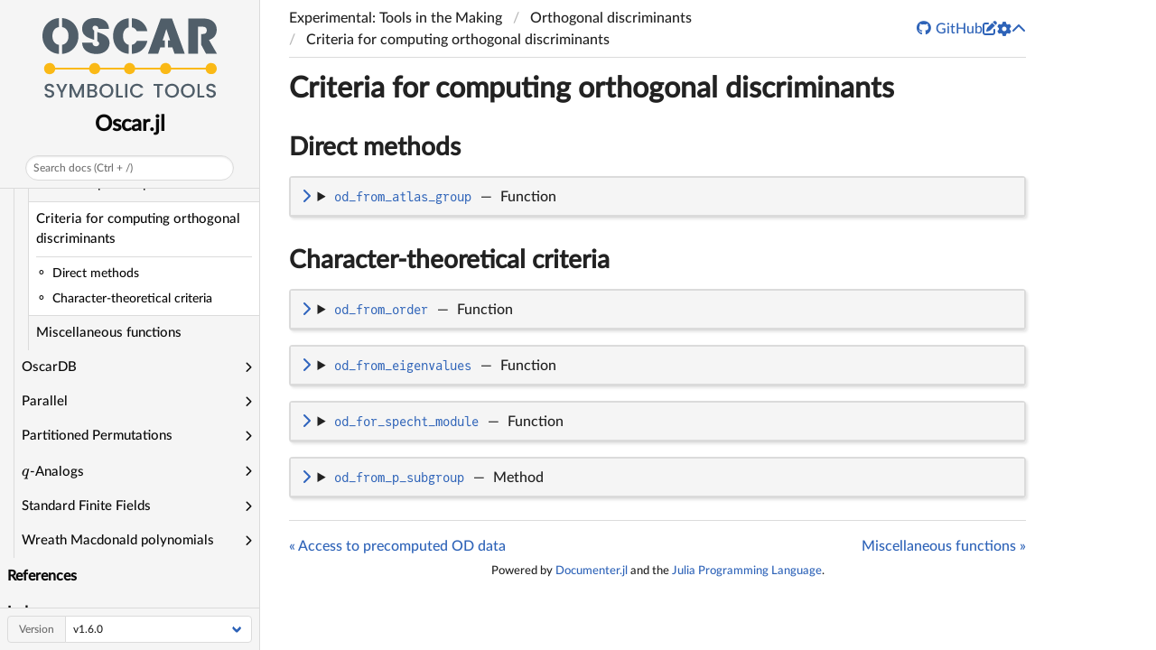

--- FILE ---
content_type: text/html; charset=utf-8
request_url: https://docs.oscar-system.org/stable/Experimental/OrthogonalDiscriminants/compute/
body_size: 9440
content:
<!DOCTYPE html>
<html lang="en"><head><meta charset="UTF-8"/><meta name="viewport" content="width=device-width, initial-scale=1.0"/><title>Criteria for computing orthogonal discriminants · Oscar.jl</title><meta name="title" content="Criteria for computing orthogonal discriminants · Oscar.jl"/><meta property="og:title" content="Criteria for computing orthogonal discriminants · Oscar.jl"/><meta property="twitter:title" content="Criteria for computing orthogonal discriminants · Oscar.jl"/><meta name="description" content="Documentation for Oscar.jl."/><meta property="og:description" content="Documentation for Oscar.jl."/><meta property="twitter:description" content="Documentation for Oscar.jl."/><meta property="og:url" content="https://docs.oscar-system.org/stable/Experimental/OrthogonalDiscriminants/compute/"/><meta property="twitter:url" content="https://docs.oscar-system.org/stable/Experimental/OrthogonalDiscriminants/compute/"/><link rel="canonical" href="https://docs.oscar-system.org/stable/Experimental/OrthogonalDiscriminants/compute/"/><script data-outdated-warner src="../../../assets/warner.js"></script><link href="https://cdnjs.cloudflare.com/ajax/libs/lato-font/3.0.0/css/lato-font.min.css" rel="stylesheet" type="text/css"/><link href="https://cdnjs.cloudflare.com/ajax/libs/juliamono/0.050/juliamono.min.css" rel="stylesheet" type="text/css"/><link href="https://cdnjs.cloudflare.com/ajax/libs/font-awesome/6.4.2/css/fontawesome.min.css" rel="stylesheet" type="text/css"/><link href="https://cdnjs.cloudflare.com/ajax/libs/font-awesome/6.4.2/css/solid.min.css" rel="stylesheet" type="text/css"/><link href="https://cdnjs.cloudflare.com/ajax/libs/font-awesome/6.4.2/css/brands.min.css" rel="stylesheet" type="text/css"/><link href="https://cdnjs.cloudflare.com/ajax/libs/KaTeX/0.16.8/katex.min.css" rel="stylesheet" type="text/css"/><script>documenterBaseURL="../../.."</script><script src="https://cdnjs.cloudflare.com/ajax/libs/require.js/2.3.6/require.min.js" data-main="../../../assets/documenter.js"></script><script src="../../../search_index.js"></script><script src="../../../siteinfo.js"></script><script src="../../../../versions.js"></script><link class="docs-theme-link" rel="stylesheet" type="text/css" href="../../../assets/themes/catppuccin-mocha.css" data-theme-name="catppuccin-mocha"/><link class="docs-theme-link" rel="stylesheet" type="text/css" href="../../../assets/themes/catppuccin-macchiato.css" data-theme-name="catppuccin-macchiato"/><link class="docs-theme-link" rel="stylesheet" type="text/css" href="../../../assets/themes/catppuccin-frappe.css" data-theme-name="catppuccin-frappe"/><link class="docs-theme-link" rel="stylesheet" type="text/css" href="../../../assets/themes/catppuccin-latte.css" data-theme-name="catppuccin-latte"/><link class="docs-theme-link" rel="stylesheet" type="text/css" href="../../../assets/themes/documenter-dark.css" data-theme-name="documenter-dark" data-theme-primary-dark/><link class="docs-theme-link" rel="stylesheet" type="text/css" href="../../../assets/themes/documenter-light.css" data-theme-name="documenter-light" data-theme-primary/><script src="../../../assets/themeswap.js"></script></head><body><div id="documenter"><nav class="docs-sidebar"><a class="docs-logo" href="../../../"><img class="docs-light-only" src="../../../assets/logo.svg" alt="Oscar.jl logo"/><img class="docs-dark-only" src="../../../assets/logo-dark.svg" alt="Oscar.jl logo"/></a><div class="docs-package-name"><span class="docs-autofit"><a href="../../../">Oscar.jl</a></span></div><button class="docs-search-query input is-rounded is-small is-clickable my-2 mx-auto py-1 px-2" id="documenter-search-query">Search docs (Ctrl + /)</button><ul class="docs-menu"><li><a class="tocitem" href="../../../">Welcome to OSCAR</a></li><li><input class="collapse-toggle" id="menuitem-2" type="checkbox"/><label class="tocitem" for="menuitem-2"><span class="docs-label">General</span><i class="docs-chevron"></i></label><ul class="collapsed"><li><a class="tocitem" href="../../../General/architecture/">Architecture</a></li><li><a class="tocitem" href="../../../General/other/">Notes for users of other computer algebra systems</a></li><li><a class="tocitem" href="../../../General/printing/">Printing Options</a></li><li><a class="tocitem" href="../../../General/faq/">Frequently Asked Questions</a></li><li><a class="tocitem" href="../../../General/serialization/">Saving and loading files</a></li><li><a class="tocitem" href="../../../General/complex/">Complex Algorithms</a></li></ul></li><li><input class="collapse-toggle" id="menuitem-3" type="checkbox"/><label class="tocitem" for="menuitem-3"><span class="docs-label">Combinatorics</span><i class="docs-chevron"></i></label><ul class="collapsed"><li><a class="tocitem" href="../../../Combinatorics/graphs/">Graphs</a></li><li><a class="tocitem" href="../../../Combinatorics/posets/">Partially Ordered Sets</a></li><li><a class="tocitem" href="../../../Combinatorics/matroids/">Matroids</a></li><li><a class="tocitem" href="../../../Combinatorics/simplicialcomplexes/">Simplicial Complexes</a></li><li><a class="tocitem" href="../../../Combinatorics/phylogenetic_trees/">Phylogenetic Trees</a></li><li><input class="collapse-toggle" id="menuitem-3-6" type="checkbox"/><label class="tocitem" for="menuitem-3-6"><span class="docs-label">Enumerative combinatorics</span><i class="docs-chevron"></i></label><ul class="collapsed"><li><a class="tocitem" href="../../../Combinatorics/EnumerativeCombinatorics/combinations/">Combinations</a></li><li><a class="tocitem" href="../../../Combinatorics/EnumerativeCombinatorics/compositions/">Compositions</a></li><li><a class="tocitem" href="../../../Combinatorics/EnumerativeCombinatorics/partitions/">Partitions</a></li><li><a class="tocitem" href="../../../Combinatorics/EnumerativeCombinatorics/multipartitions/">Multipartitions</a></li><li><a class="tocitem" href="../../../Combinatorics/EnumerativeCombinatorics/tableaux/">Tableaux</a></li><li><a class="tocitem" href="../../../Combinatorics/EnumerativeCombinatorics/schur_polynomials/">Schur polynomials</a></li><li><a class="tocitem" href="../../../Hecke/manual/misc/mset/">Multi-sets and subset iterators</a></li></ul></li></ul></li><li><input class="collapse-toggle" id="menuitem-4" type="checkbox"/><label class="tocitem" for="menuitem-4"><span class="docs-label">Groups</span><i class="docs-chevron"></i></label><ul class="collapsed"><li><a class="tocitem" href="../../../Groups/intro/">Introduction</a></li><li><a class="tocitem" href="../../../Groups/basics/">Basics</a></li><li><input class="collapse-toggle" id="menuitem-4-3" type="checkbox"/><label class="tocitem" for="menuitem-4-3"><span class="docs-label">Kinds of groups</span><i class="docs-chevron"></i></label><ul class="collapsed"><li><a class="tocitem" href="../../../Groups/permgroup/">Permutation groups</a></li><li><a class="tocitem" href="../../../Groups/fpgroup/">Finitely presented groups</a></li><li><a class="tocitem" href="../../../Groups/pcgroup/">Polycyclic groups</a></li><li><a class="tocitem" href="../../../Groups/matgroup/">Matrix groups</a></li><li><input class="collapse-toggle" id="menuitem-4-3-5" type="checkbox"/><label class="tocitem" for="menuitem-4-3-5"><span class="docs-label">Abelian Groups</span><i class="docs-chevron"></i></label><ul class="collapsed"><li><a class="tocitem" href="../../../Hecke/manual/abelian/introduction/">Introduction</a></li><li><a class="tocitem" href="../../../Hecke/manual/abelian/elements/">Elements</a></li><li><a class="tocitem" href="../../../Hecke/manual/abelian/maps/">Morphisms</a></li><li><a class="tocitem" href="../../../Hecke/manual/abelian/structural/">Structural Computations</a></li></ul></li><li><a class="tocitem" href="../../../Groups/autgroup/">Groups of automorphisms</a></li></ul></li><li><a class="tocitem" href="../../../Groups/subgroups/">Subgroups</a></li><li><a class="tocitem" href="../../../Groups/quotients/">Quotient groups</a></li><li><a class="tocitem" href="../../../Groups/products/">Products of groups</a></li><li><a class="tocitem" href="../../../Groups/action/">Group actions</a></li><li><a class="tocitem" href="../../../Groups/grouphom/">Group homomorphisms</a></li><li><a class="tocitem" href="../../../Groups/grouplib/">Group libraries</a></li><li><a class="tocitem" href="../../../Groups/group_characters/">Characters and character tables</a></li><li><a class="tocitem" href="../../../Groups/recog/">Group recognition</a></li><li><a class="tocitem" href="../../../Groups/tom/">Tables of Marks</a></li></ul></li><li><input class="collapse-toggle" id="menuitem-5" type="checkbox"/><label class="tocitem" for="menuitem-5"><span class="docs-label">Rings</span><i class="docs-chevron"></i></label><ul class="collapsed"><li><a class="tocitem" href="../../../Rings/intro/">Introduction</a></li><li><a class="tocitem" href="../../../AbstractAlgebra/ring/">Ring functionality</a></li><li><a class="tocitem" href="../../../Rings/integer/">Integers</a></li><li><input class="collapse-toggle" id="menuitem-5-4" type="checkbox"/><label class="tocitem" for="menuitem-5-4"><span class="docs-label">Univariate Polynomials</span><i class="docs-chevron"></i></label><ul class="collapsed"><li><a class="tocitem" href="../../../AbstractAlgebra/polynomial/">Univariate polynomial functionality</a></li></ul></li><li><input class="collapse-toggle" id="menuitem-5-5" type="checkbox"/><label class="tocitem" for="menuitem-5-5"><span class="docs-label">Multivariate Polynomials</span><i class="docs-chevron"></i></label><ul class="collapsed"><li><a class="tocitem" href="../../../AbstractAlgebra/mpolynomial/">Sparse distributed multivariate polynomials</a></li></ul></li><li><input class="collapse-toggle" id="menuitem-5-6" type="checkbox"/><label class="tocitem" for="menuitem-5-6"><span class="docs-label">Series Rings</span><i class="docs-chevron"></i></label><ul class="collapsed"><li><a class="tocitem" href="../../../AbstractAlgebra/series/">Power series</a></li><li><a class="tocitem" href="../../../AbstractAlgebra/puiseux/">Generic Puiseux series</a></li><li><a class="tocitem" href="../../../Nemo/series/">Power series and Laurent series</a></li><li><a class="tocitem" href="../../../Nemo/puiseux/">Puiseux series</a></li></ul></li></ul></li><li><input class="collapse-toggle" id="menuitem-6" type="checkbox"/><label class="tocitem" for="menuitem-6"><span class="docs-label">Fields</span><i class="docs-chevron"></i></label><ul class="collapsed"><li><a class="tocitem" href="../../../Fields/intro/">Introduction</a></li><li><a class="tocitem" href="../../../Fields/interface/">Field interface</a></li><li><a class="tocitem" href="../../../Rings/rational/">Rationals</a></li><li><input class="collapse-toggle" id="menuitem-6-4" type="checkbox"/><label class="tocitem" for="menuitem-6-4"><span class="docs-label">Local Fields</span><i class="docs-chevron"></i></label><ul class="collapsed"><li><a class="tocitem" href="../../../Nemo/padic/">Padics</a></li><li><a class="tocitem" href="../../../Nemo/qadic/">Qadics</a></li></ul></li><li><a class="tocitem" href="../../../Nemo/finitefield/">Finite fields</a></li><li><a class="tocitem" href="../../../Nemo/algebraic/">Algebraic closure of the rational numbers</a></li><li><a class="tocitem" href="../../../Nemo/real/">Arbitrary precision real balls</a></li><li><a class="tocitem" href="../../../Nemo/complex/">Arbitrary precision complex balls</a></li><li><a class="tocitem" href="../../../Fields/algebraic_closure_fp/">Algebraic closure of finite prime fields</a></li><li><a class="tocitem" href="../../../NumberTheory/abelian_closure/">Abelian closure of the rationals</a></li><li><a class="tocitem" href="../../../AbstractAlgebra/fraction/">Generic fraction fields</a></li></ul></li><li><input class="collapse-toggle" id="menuitem-7" type="checkbox"/><label class="tocitem" for="menuitem-7"><span class="docs-label">Linear Algebra</span><i class="docs-chevron"></i></label><ul class="collapsed"><li><a class="tocitem" href="../../../LinearAlgebra/intro/">Introduction</a></li><li><a class="tocitem" href="../../../AbstractAlgebra/matrix/">Matrix functionality</a></li><li><a class="tocitem" href="../../../AbstractAlgebra/matrix_spaces/">Matrix Spaces</a></li><li><a class="tocitem" href="../../../AbstractAlgebra/linear_solving/">Linear solving</a></li><li><a class="tocitem" href="../../../LinearAlgebra/eigen/">Eigenvalues and -spaces</a></li><li><a class="tocitem" href="../../../AbstractAlgebra/matrix_algebras/">Generic matrix algebras</a></li><li><a class="tocitem" href="../../../Hecke/manual/misc/sparse/">Sparse linear algebra</a></li><li><input class="collapse-toggle" id="menuitem-7-8" type="checkbox"/><label class="tocitem" for="menuitem-7-8"><span class="docs-label">Modules</span><i class="docs-chevron"></i></label><ul class="collapsed"><li><a class="tocitem" href="../../../AbstractAlgebra/module/">Finitely presented modules</a></li><li><a class="tocitem" href="../../../AbstractAlgebra/free_module/">Free Modules and Vector Spaces</a></li><li><a class="tocitem" href="../../../AbstractAlgebra/submodule/">Submodules</a></li><li><a class="tocitem" href="../../../AbstractAlgebra/quotient_module/">Quotient modules</a></li><li><a class="tocitem" href="../../../AbstractAlgebra/direct_sum/">Direct Sums</a></li><li><a class="tocitem" href="../../../AbstractAlgebra/module_homomorphism/">Module Homomorphisms</a></li></ul></li><li><a class="tocitem" href="../../../AbstractAlgebra/matrix_implementation/">Matrix implementation</a></li></ul></li><li><input class="collapse-toggle" id="menuitem-8" type="checkbox"/><label class="tocitem" for="menuitem-8"><span class="docs-label">Number Theory</span><i class="docs-chevron"></i></label><ul class="collapsed"><li><a class="tocitem" href="../../../NumberTheory/intro/">Introduction</a></li><li><input class="collapse-toggle" id="menuitem-8-2" type="checkbox"/><label class="tocitem" for="menuitem-8-2"><span class="docs-label">Number Fields</span><i class="docs-chevron"></i></label><ul class="collapsed"><li><a class="tocitem" href="../../../Hecke/manual/number_fields/intro/">Introduction</a></li><li><a class="tocitem" href="../../../Hecke/manual/number_fields/fields/">Number field operations</a></li><li><a class="tocitem" href="../../../Hecke/manual/number_fields/elements/">Element operations</a></li><li><a class="tocitem" href="../../../Hecke/manual/number_fields/internal/">Internals</a></li></ul></li><li><input class="collapse-toggle" id="menuitem-8-3" type="checkbox"/><label class="tocitem" for="menuitem-8-3"><span class="docs-label">Orders</span><i class="docs-chevron"></i></label><ul class="collapsed"><li><a class="tocitem" href="../../../Hecke/manual/orders/introduction/">Introduction</a></li><li><a class="tocitem" href="../../../Hecke/manual/orders/orders/">Orders</a></li><li><a class="tocitem" href="../../../Hecke/manual/orders/elements/">Elements</a></li><li><a class="tocitem" href="../../../Hecke/manual/orders/ideals/">Ideals</a></li><li><a class="tocitem" href="../../../Hecke/manual/orders/frac_ideals/">Fractional ideals</a></li></ul></li><li><input class="collapse-toggle" id="menuitem-8-4" type="checkbox"/><label class="tocitem" for="menuitem-8-4"><span class="docs-label">Elliptic Curves</span><i class="docs-chevron"></i></label><ul class="collapsed"><li><a class="tocitem" href="../../../Hecke/manual/elliptic_curves/intro/">Introduction</a></li><li><a class="tocitem" href="../../../Hecke/manual/elliptic_curves/basics/">Basics</a></li><li><a class="tocitem" href="../../../Hecke/manual/elliptic_curves/finite_fields/">Elliptic curves over finite fields</a></li></ul></li><li><input class="collapse-toggle" id="menuitem-8-5" type="checkbox"/><label class="tocitem" for="menuitem-8-5"><span class="docs-label">Quadratic and Hermitian forms</span><i class="docs-chevron"></i></label><ul class="collapsed"><li><a class="tocitem" href="../../../Hecke/manual/quad_forms/introduction/">Introduction</a></li><li><a class="tocitem" href="../../../Hecke/manual/quad_forms/basics/">Spaces</a></li><li><a class="tocitem" href="../../../Hecke/manual/quad_forms/lattices/">Lattices</a></li><li><a class="tocitem" href="../../../Hecke/manual/quad_forms/genusherm/">Genera for hermitian lattices</a></li><li><a class="tocitem" href="../../../Hecke/manual/quad_forms/integer_lattices/">Integer Lattices</a></li><li><a class="tocitem" href="../../../Hecke/manual/quad_forms/Zgenera/">Genera of Integer Lattices</a></li><li><a class="tocitem" href="../../../Hecke/manual/quad_forms/discriminant_group/">Discriminant Groups</a></li><li><a class="tocitem" href="../../../NumberTheory/vinberg/">Vinberg&#39;s algorithm</a></li></ul></li><li><input class="collapse-toggle" id="menuitem-8-6" type="checkbox"/><label class="tocitem" for="menuitem-8-6"><span class="docs-label">Quadratic forms and isometries</span><i class="docs-chevron"></i></label><ul class="collapsed"><li><a class="tocitem" href="../../../NumberTheory/QuadFormAndIsom/introduction/">Introduction</a></li><li><a class="tocitem" href="../../../NumberTheory/QuadFormAndIsom/spacewithisom/">Quadratic spaces with isometry</a></li><li><a class="tocitem" href="../../../NumberTheory/QuadFormAndIsom/latwithisom/">Lattices with isometry</a></li><li><a class="tocitem" href="../../../NumberTheory/QuadFormAndIsom/enumeration/">Enumeration of isometries</a></li><li><a class="tocitem" href="../../../NumberTheory/QuadFormAndIsom/primembed/">Nikulin&#39;s theory on primitive embeddings</a></li><li><a class="tocitem" href="../../../NumberTheory/QuadFormAndIsom/fingrpact/">Collections of isometries</a></li></ul></li><li><a class="tocitem" href="../../../NumberTheory/abelian_closure/">Abelian closure of the rationals</a></li><li><a class="tocitem" href="../../../NumberTheory/galois/">Galois Theory</a></li></ul></li><li><input class="collapse-toggle" id="menuitem-9" type="checkbox"/><label class="tocitem" for="menuitem-9"><span class="docs-label">Polyhedral Geometry</span><i class="docs-chevron"></i></label><ul class="collapsed"><li><a class="tocitem" href="../../../PolyhedralGeometry/intro/">Introduction</a></li><li><input class="collapse-toggle" id="menuitem-9-2" type="checkbox"/><label class="tocitem" for="menuitem-9-2"><span class="docs-label">Polyhedra</span><i class="docs-chevron"></i></label><ul class="collapsed"><li><a class="tocitem" href="../../../PolyhedralGeometry/Polyhedra/intro/">Introduction</a></li><li><a class="tocitem" href="../../../PolyhedralGeometry/Polyhedra/constructions/">Constructions</a></li><li><a class="tocitem" href="../../../PolyhedralGeometry/Polyhedra/polymake/"><code>Polyhedron</code> and <code>polymake</code>&#39;s <code>Polytope</code></a></li><li><a class="tocitem" href="../../../PolyhedralGeometry/Polyhedra/auxiliary/">Auxiliary functions</a></li></ul></li><li><a class="tocitem" href="../../../PolyhedralGeometry/cones/">Cones</a></li><li><a class="tocitem" href="../../../PolyhedralGeometry/fans/">Polyhedral Fans</a></li><li><a class="tocitem" href="../../../PolyhedralGeometry/polyhedral_complexes/">Polyhedral Complexes</a></li><li><a class="tocitem" href="../../../PolyhedralGeometry/subdivisions_of_points/">Subdivisions of Points</a></li><li><input class="collapse-toggle" id="menuitem-9-7" type="checkbox"/><label class="tocitem" for="menuitem-9-7"><span class="docs-label">Optimization</span><i class="docs-chevron"></i></label><ul class="collapsed"><li><a class="tocitem" href="../../../PolyhedralGeometry/Optimization/linear_programs/">Linear Programs</a></li><li><a class="tocitem" href="../../../PolyhedralGeometry/Optimization/mixed_integer_linear_programs/">Mixed Integer Linear Programs</a></li></ul></li></ul></li><li><input class="collapse-toggle" id="menuitem-10" type="checkbox"/><label class="tocitem" for="menuitem-10"><span class="docs-label">Commutative Algebra</span><i class="docs-chevron"></i></label><ul class="collapsed"><li><a class="tocitem" href="../../../CommutativeAlgebra/intro/">Introduction</a></li><li><a class="tocitem" href="../../../CommutativeAlgebra/rings/">Creating Multivariate Rings</a></li><li><a class="tocitem" href="../../../CommutativeAlgebra/ideals/">Ideals in Multivariate Rings</a></li><li><a class="tocitem" href="../../../CommutativeAlgebra/affine_algebras/">Affine Algebras and Their Ideals</a></li><li><a class="tocitem" href="../../../CommutativeAlgebra/localizations/">Localized Rings and Their Ideals</a></li><li><input class="collapse-toggle" id="menuitem-10-6" type="checkbox"/><label class="tocitem" for="menuitem-10-6"><span class="docs-label">Modules</span><i class="docs-chevron"></i></label><ul class="collapsed"><li><a class="tocitem" href="../../../CommutativeAlgebra/ModulesOverMultivariateRings/intro/">Introduction</a></li><li><a class="tocitem" href="../../../CommutativeAlgebra/ModulesOverMultivariateRings/free_modules/">Free Modules</a></li><li><a class="tocitem" href="../../../CommutativeAlgebra/ModulesOverMultivariateRings/subquotients/">Subquotients</a></li><li><a class="tocitem" href="../../../CommutativeAlgebra/ModulesOverMultivariateRings/ideals_quorings_as_modules/">Ideals and Quotient Rings as Modules</a></li><li><a class="tocitem" href="../../../CommutativeAlgebra/ModulesOverMultivariateRings/module_data/">Data Associated to Modules</a></li><li><a class="tocitem" href="../../../CommutativeAlgebra/ModulesOverMultivariateRings/module_operations/">Operations on Modules</a></li><li><a class="tocitem" href="../../../CommutativeAlgebra/ModulesOverMultivariateRings/hom_operations/">Operations on Module Maps</a></li><li><a class="tocitem" href="../../../CommutativeAlgebra/ModulesOverMultivariateRings/complexes/">Chain and Cochain Complexes</a></li></ul></li><li><a class="tocitem" href="../../../CommutativeAlgebra/homological_algebra/">Homological Algebra</a></li><li><input class="collapse-toggle" id="menuitem-10-8" type="checkbox"/><label class="tocitem" for="menuitem-10-8"><span class="docs-label">Gröbner/Standard Bases</span><i class="docs-chevron"></i></label><ul class="collapsed"><li><a class="tocitem" href="../../../CommutativeAlgebra/GroebnerBases/orderings/">Monomial Orderings</a></li><li><a class="tocitem" href="../../../CommutativeAlgebra/GroebnerBases/groebner_bases/">Gröbner/Standard Bases Over Fields</a></li><li><a class="tocitem" href="../../../CommutativeAlgebra/GroebnerBases/groebner_bases_integers/">Gröbner/Standard Bases Over <span>$\mathbb Z$</span></a></li></ul></li><li><input class="collapse-toggle" id="menuitem-10-9" type="checkbox"/><label class="tocitem" for="menuitem-10-9"><span class="docs-label">Miscellaneous</span><i class="docs-chevron"></i></label><ul class="collapsed"><li><a class="tocitem" href="../../../CommutativeAlgebra/Miscellaneous/binomial_ideals/">Binomial Primary Decomposition</a></li></ul></li><li><input class="collapse-toggle" id="menuitem-10-10" type="checkbox"/><label class="tocitem" for="menuitem-10-10"><span class="docs-label">Frameworks for Developers</span><i class="docs-chevron"></i></label><ul class="collapsed"><li><a class="tocitem" href="../../../CommutativeAlgebra/FrameWorks/ring_localizations/">A Framework for Localizing Rings</a></li><li><a class="tocitem" href="../../../CommutativeAlgebra/FrameWorks/module_localizations/">Localizations of modules over computable rings</a></li></ul></li></ul></li><li><input class="collapse-toggle" id="menuitem-11" type="checkbox"/><label class="tocitem" for="menuitem-11"><span class="docs-label">Invariant Theory</span><i class="docs-chevron"></i></label><ul class="collapsed"><li><a class="tocitem" href="../../../InvariantTheory/intro/">Introduction</a></li><li><a class="tocitem" href="../../../InvariantTheory/finite_groups/">Invariants of Finite Groups</a></li><li><a class="tocitem" href="../../../InvariantTheory/tori/">Invariants of Tori</a></li><li><a class="tocitem" href="../../../InvariantTheory/reductive_groups/">Invariants of Linearly Reductive Groups</a></li></ul></li><li><input class="collapse-toggle" id="menuitem-12" type="checkbox"/><label class="tocitem" for="menuitem-12"><span class="docs-label">Algebraic Geometry</span><i class="docs-chevron"></i></label><ul class="collapsed"><li><a class="tocitem" href="../../../AlgebraicGeometry/intro/">Introduction</a></li><li><input class="collapse-toggle" id="menuitem-12-2" type="checkbox"/><label class="tocitem" for="menuitem-12-2"><span class="docs-label">Schemes</span><i class="docs-chevron"></i></label><ul class="collapsed"><li><a class="tocitem" href="../../../AlgebraicGeometry/Schemes/GeneralSchemes/">General schemes</a></li><li><a class="tocitem" href="../../../AlgebraicGeometry/Schemes/AffineSchemes/">Affine schemes</a></li><li><a class="tocitem" href="../../../AlgebraicGeometry/Schemes/MorphismsOfAffineSchemes/">Morphisms of affine schemes</a></li><li><a class="tocitem" href="../../../AlgebraicGeometry/Schemes/RationalPointsAffine/">Rational Points on Affine Schemes</a></li><li><a class="tocitem" href="../../../AlgebraicGeometry/Schemes/CoveredSchemes/">Covered schemes</a></li><li><a class="tocitem" href="../../../AlgebraicGeometry/Schemes/CoveringsAndGluings/">Coverings</a></li><li><a class="tocitem" href="../../../AlgebraicGeometry/Schemes/CoveredSchemeMorphisms/">Morphisms of covered schemes</a></li><li><a class="tocitem" href="../../../AlgebraicGeometry/Schemes/ProjectiveSchemes/">Projective schemes</a></li><li><a class="tocitem" href="../../../AlgebraicGeometry/Schemes/MorphismsOfProjectiveSchemes/">Morphisms of projective schemes</a></li><li><a class="tocitem" href="../../../AlgebraicGeometry/Schemes/RationalPointsProjective/">Rational Points on Projective Schemes</a></li><li><a class="tocitem" href="../../../AlgebraicGeometry/Schemes/Sheaves/">Sheaves on covered schemes</a></li><li><a class="tocitem" href="../../../AlgebraicGeometry/Schemes/Cycles/">Cycles and divisors</a></li></ul></li><li><input class="collapse-toggle" id="menuitem-12-3" type="checkbox"/><label class="tocitem" for="menuitem-12-3"><span class="docs-label">Algebraic Sets</span><i class="docs-chevron"></i></label><ul class="collapsed"><li><a class="tocitem" href="../../../AlgebraicGeometry/AlgebraicSets/AffineAlgebraicSet/">Affine Algebraic Sets</a></li><li><a class="tocitem" href="../../../AlgebraicGeometry/AlgebraicSets/ProjectiveAlgebraicSet/">Projective Algebraic Sets</a></li></ul></li><li><input class="collapse-toggle" id="menuitem-12-4" type="checkbox"/><label class="tocitem" for="menuitem-12-4"><span class="docs-label">Algebraic Varieties</span><i class="docs-chevron"></i></label><ul class="collapsed"><li><a class="tocitem" href="../../../AlgebraicGeometry/AlgebraicVarieties/AffineVariety/">Affine Varieties</a></li><li><a class="tocitem" href="../../../AlgebraicGeometry/AlgebraicVarieties/ProjectiveVariety/">Projective Varieties</a></li></ul></li><li><input class="collapse-toggle" id="menuitem-12-5" type="checkbox"/><label class="tocitem" for="menuitem-12-5"><span class="docs-label">Curves</span><i class="docs-chevron"></i></label><ul class="collapsed"><li><a class="tocitem" href="../../../AlgebraicGeometry/Curves/AffinePlaneCurves/">Affine plane curves</a></li><li><a class="tocitem" href="../../../AlgebraicGeometry/Curves/ProjectiveCurves/">Projective Curves</a></li><li><a class="tocitem" href="../../../AlgebraicGeometry/Curves/ProjectivePlaneCurves/">Projective Plane Curves</a></li><li><a class="tocitem" href="../../../AlgebraicGeometry/Curves/ParametrizationPlaneCurves/">Rational Parametrizations of Rational Plane Curves</a></li></ul></li><li><input class="collapse-toggle" id="menuitem-12-6" type="checkbox"/><label class="tocitem" for="menuitem-12-6"><span class="docs-label">Surfaces</span><i class="docs-chevron"></i></label><ul class="collapsed"><li><a class="tocitem" href="../../../AlgebraicGeometry/Surfaces/K3Surfaces/">Automorphism Groups of  K3 surfaces</a></li><li><a class="tocitem" href="../../../AlgebraicGeometry/Surfaces/EnriquesSurfaces/">Borcherds&#39; method for Enriques surfaces</a></li><li><a class="tocitem" href="../../../AlgebraicGeometry/Surfaces/EllipticSurface/">Elliptic Surfaces</a></li><li><a class="tocitem" href="../../../AlgebraicGeometry/Surfaces/AdjunctionProcess/">Adjunction Process for Surfaces</a></li><li><a class="tocitem" href="../../../AlgebraicGeometry/Surfaces/ParametrizationSurfaces/">Rational Parametrization of Rational Surfaces</a></li><li><a class="tocitem" href="../../../AlgebraicGeometry/Surfaces/SurfacesP4/">Nongeneral Type Surfaces in <span>$\mathbb P^4$</span></a></li><li><a class="tocitem" href="../../../AlgebraicGeometry/Surfaces/duValSing/">Classifier/identifier specifically for du Val singularities</a></li></ul></li><li><input class="collapse-toggle" id="menuitem-12-7" type="checkbox"/><label class="tocitem" for="menuitem-12-7"><span class="docs-label">Sheaf Cohomology</span><i class="docs-chevron"></i></label><ul class="collapsed"><li><a class="tocitem" href="../../../AlgebraicGeometry/SheafCohomology/sheaf_cohomology/">Sheaves on Projective Space</a></li></ul></li><li><input class="collapse-toggle" id="menuitem-12-8" type="checkbox"/><label class="tocitem" for="menuitem-12-8"><span class="docs-label">Toric Varieties</span><i class="docs-chevron"></i></label><ul class="collapsed"><li><a class="tocitem" href="../../../AlgebraicGeometry/ToricVarieties/intro/">Introduction</a></li><li><a class="tocitem" href="../../../AlgebraicGeometry/ToricVarieties/NormalToricVarieties/">Normal Toric Varieties</a></li><li><a class="tocitem" href="../../../AlgebraicGeometry/ToricVarieties/CyclicQuotientSingularities/">Cyclic Quotient Singularities</a></li><li><a class="tocitem" href="../../../AlgebraicGeometry/ToricVarieties/ToricDivisors/">Toric Divisors</a></li><li><a class="tocitem" href="../../../AlgebraicGeometry/ToricVarieties/ToricDivisorClasses/">Toric Divisor Classes</a></li><li><a class="tocitem" href="../../../AlgebraicGeometry/ToricVarieties/ToricLineBundles/">Toric Line Bundles</a></li><li><a class="tocitem" href="../../../AlgebraicGeometry/ToricVarieties/cohomCalg/">Line bundle cohomology with cohomCalg</a></li><li><a class="tocitem" href="../../../AlgebraicGeometry/ToricVarieties/CohomologyClasses/">Cohomology Classes</a></li><li><a class="tocitem" href="../../../AlgebraicGeometry/ToricVarieties/Subvarieties/">Subvarieties</a></li><li><a class="tocitem" href="../../../AlgebraicGeometry/ToricVarieties/AlgebraicCycles/">The Chow ring</a></li><li><a class="tocitem" href="../../../AlgebraicGeometry/ToricVarieties/ToricMorphisms/">ToricMorphisms</a></li><li><a class="tocitem" href="../../../AlgebraicGeometry/ToricVarieties/ToricSchemes/">Toric Schemes</a></li><li><a class="tocitem" href="../../../AlgebraicGeometry/ToricVarieties/ToricIdealSheaves/">Toric Ideal Sheaves (Experimental)</a></li><li><a class="tocitem" href="../../../AlgebraicGeometry/ToricVarieties/BlowupMorphisms/">Toric Blowups (Experimental)</a></li></ul></li><li><input class="collapse-toggle" id="menuitem-12-9" type="checkbox"/><label class="tocitem" for="menuitem-12-9"><span class="docs-label">Miscellaneous</span><i class="docs-chevron"></i></label><ul class="collapsed"><li><a class="tocitem" href="../../../AlgebraicGeometry/Miscellaneous/miscellaneous/">Some Special Ideals</a></li></ul></li><li><input class="collapse-toggle" id="menuitem-12-10" type="checkbox"/><label class="tocitem" for="menuitem-12-10"><span class="docs-label">Frameworks for Developers</span><i class="docs-chevron"></i></label><ul class="collapsed"><li><a class="tocitem" href="../../../AlgebraicGeometry/FrameWorks/ArchitectureOfAffineSchemes/">Architecture of affine schemes</a></li></ul></li></ul></li><li><input class="collapse-toggle" id="menuitem-13" type="checkbox"/><label class="tocitem" for="menuitem-13"><span class="docs-label">Tropical Geometry</span><i class="docs-chevron"></i></label><ul class="collapsed"><li><a class="tocitem" href="../../../TropicalGeometry/intro/">Introduction</a></li><li><a class="tocitem" href="../../../TropicalGeometry/semiring/">Tropical semirings, matrices, and polynomials</a></li><li><a class="tocitem" href="../../../TropicalGeometry/semiring_map/">Tropical semiring maps</a></li><li><a class="tocitem" href="../../../TropicalGeometry/variety/">Tropical varieties</a></li><li><a class="tocitem" href="../../../TropicalGeometry/hypersurface/">Tropical hypersurfaces</a></li><li><a class="tocitem" href="../../../TropicalGeometry/curve/">Tropical curves</a></li><li><a class="tocitem" href="../../../TropicalGeometry/linear_space/">Tropical linear spaces</a></li><li><a class="tocitem" href="../../../TropicalGeometry/groebner_theory/">Tropical Groebner theory</a></li><li><a class="tocitem" href="../../../TropicalGeometry/tropicalization/">Tropicalization of polynomial ideals</a></li><li><a class="tocitem" href="../../../TropicalGeometry/positive_variety/">Positive tropicalizations of linear ideals</a></li><li><a class="tocitem" href="../../../TropicalGeometry/tropical_polyhedra/">Tropical polyhedra</a></li></ul></li><li><input class="collapse-toggle" id="menuitem-14" type="checkbox"/><label class="tocitem" for="menuitem-14"><span class="docs-label">Noncommutative Algebra</span><i class="docs-chevron"></i></label><ul class="collapsed"><li><a class="tocitem" href="../../../NoncommutativeAlgebra/intro/">Introduction</a></li><li><input class="collapse-toggle" id="menuitem-14-2" type="checkbox"/><label class="tocitem" for="menuitem-14-2"><span class="docs-label">PBW-Algebras</span><i class="docs-chevron"></i></label><ul class="collapsed"><li><a class="tocitem" href="../../../NoncommutativeAlgebra/PBWAlgebras/intro/">Introduction</a></li><li><a class="tocitem" href="../../../NoncommutativeAlgebra/PBWAlgebras/creation/">Creating PBW-Algebras</a></li><li><a class="tocitem" href="../../../NoncommutativeAlgebra/PBWAlgebras/ideals/">Ideals in PBW-algebras</a></li><li><a class="tocitem" href="../../../NoncommutativeAlgebra/PBWAlgebras/quotients/">GR-Algebras: Quotients of PBW-Algebras</a></li></ul></li><li><a class="tocitem" href="../../../NoncommutativeAlgebra/free_associative_algebra/">Free Associative Algebras</a></li></ul></li><li><input class="collapse-toggle" id="menuitem-15" type="checkbox"/><label class="tocitem" for="menuitem-15"><span class="docs-label">Lie Theory</span><i class="docs-chevron"></i></label><ul class="collapsed"><li><a class="tocitem" href="../../../LieTheory/intro/">Introduction</a></li><li><a class="tocitem" href="../../../LieTheory/cartan_matrix/">Cartan matrices</a></li><li><a class="tocitem" href="../../../LieTheory/root_systems/">Root systems</a></li><li><a class="tocitem" href="../../../LieTheory/weight_lattices/">Weight lattices</a></li><li><a class="tocitem" href="../../../LieTheory/weyl_groups/">Weyl groups</a></li></ul></li><li><input class="collapse-toggle" id="menuitem-16" type="checkbox"/><label class="tocitem" for="menuitem-16"><span class="docs-label">Straight Line Programs</span><i class="docs-chevron"></i></label><ul class="collapsed"><li><a class="tocitem" href="../../../StraightLinePrograms/intro/">Introduction</a></li><li><a class="tocitem" href="../../../StraightLinePrograms/gapslps/">GAP&#39;s SLPs</a></li><li><a class="tocitem" href="../../../StraightLinePrograms/abstractalgebra/">AbstractAlgebra&#39;s polynomial interface</a></li></ul></li><li><input class="collapse-toggle" id="menuitem-17" type="checkbox" checked/><label class="tocitem" for="menuitem-17"><span class="docs-label">Experimental: Tools in the Making</span><i class="docs-chevron"></i></label><ul class="collapsed"><li><a class="tocitem" href="../../intro/">Adding new projects to experimental</a></li><li><input class="collapse-toggle" id="menuitem-17-2" type="checkbox"/><label class="tocitem" for="menuitem-17-2"><span class="docs-label">Experimental Template</span><i class="docs-chevron"></i></label><ul class="collapsed"><li><a class="tocitem" href="../../ExperimentalTemplate/introduction/">Introduction</a></li><li><a class="tocitem" href="../../ExperimentalTemplate/example_page/">An example documentation</a></li></ul></li><li><input class="collapse-toggle" id="menuitem-17-3" type="checkbox"/><label class="tocitem" for="menuitem-17-3"><span class="docs-label">Action Polynomial Rings</span><i class="docs-chevron"></i></label><ul class="collapsed"><li><a class="tocitem" href="../../ActionPolyRing/introduction/">Introduction</a></li><li><a class="tocitem" href="../../ActionPolyRing/action_polynomial_rings/">Action polynomial rings</a></li><li><a class="tocitem" href="../../ActionPolyRing/difference_polynomial_rings/">Difference polynomial rings</a></li><li><a class="tocitem" href="../../ActionPolyRing/differential_polynomial_rings/">Differential polynomial rings</a></li><li><a class="tocitem" href="../../ActionPolyRing/rankings/">Rankings</a></li></ul></li><li><input class="collapse-toggle" id="menuitem-17-4" type="checkbox"/><label class="tocitem" for="menuitem-17-4"><span class="docs-label">Algebraic Shifting</span><i class="docs-chevron"></i></label><ul class="collapsed"><li><a class="tocitem" href="../../AlgebraicShifting/introduction/">Introduction</a></li><li><a class="tocitem" href="../../AlgebraicShifting/exterior_shifting/">Exterior Shifting</a></li><li><a class="tocitem" href="../../AlgebraicShifting/partial_shift_graph/">Partial Shift Graph</a></li></ul></li><li><input class="collapse-toggle" id="menuitem-17-5" type="checkbox"/><label class="tocitem" for="menuitem-17-5"><span class="docs-label">Algebraic Statistics</span><i class="docs-chevron"></i></label><ul class="collapsed"><li><a class="tocitem" href="../../AlgebraicStatistics/introduction/">Introduction</a></li><li><a class="tocitem" href="../../AlgebraicStatistics/graphical_models/">Abstract Graphical Model</a></li><li><a class="tocitem" href="../../AlgebraicStatistics/gaussian_graphical_models/">Gaussian Graphical Models</a></li><li><a class="tocitem" href="../../AlgebraicStatistics/markov/">Discrete random variables</a></li><li><a class="tocitem" href="../../AlgebraicStatistics/phylogenetics/">Phylogenetics</a></li><li><a class="tocitem" href="../../AlgebraicStatistics/ci/">Conditional independence statements</a></li><li><a class="tocitem" href="../../AlgebraicStatistics/multigraded_implicitization/">Multigraded Implicitization</a></li></ul></li><li><input class="collapse-toggle" id="menuitem-17-6" type="checkbox"/><label class="tocitem" for="menuitem-17-6"><span class="docs-label">Bases for highest weight modules</span><i class="docs-chevron"></i></label><ul class="collapsed"><li><a class="tocitem" href="../../BasisLieHighestWeight/introduction/">Introduction</a></li><li><a class="tocitem" href="../../BasisLieHighestWeight/user_functions/">Functions for a monomial basis of highest weight modules</a></li></ul></li><li><input class="collapse-toggle" id="menuitem-17-7" type="checkbox"/><label class="tocitem" for="menuitem-17-7"><span class="docs-label">Double complexes</span><i class="docs-chevron"></i></label><ul class="collapsed"><li><a class="tocitem" href="../../DoubleAndHyperComplexes/user_interface/">Double complexes – the user&#39;s interface</a></li><li><a class="tocitem" href="../../DoubleAndHyperComplexes/advice_for_the_programmer/">Advice for the programmer</a></li></ul></li><li><input class="collapse-toggle" id="menuitem-17-8" type="checkbox"/><label class="tocitem" for="menuitem-17-8"><span class="docs-label">F-Theory Tools</span><i class="docs-chevron"></i></label><ul class="collapsed"><li><a class="tocitem" href="../../FTheoryTools/introduction/">Welcome to <code>FTheoryTools</code></a></li><li><a class="tocitem" href="../../FTheoryTools/weierstrass/">Weierstrass Models</a></li><li><a class="tocitem" href="../../FTheoryTools/tate/">Global Tate Models</a></li><li><a class="tocitem" href="../../FTheoryTools/hypersurface/">Hypersurface Models</a></li><li><a class="tocitem" href="../../FTheoryTools/literature/">Literature Models</a></li><li><a class="tocitem" href="../../FTheoryTools/qsm_models/">The F-Theory QSMs</a></li><li><a class="tocitem" href="../../FTheoryTools/generalities/">Common Model Ops</a></li><li><a class="tocitem" href="../../FTheoryTools/resolving_singularities/">Resolving F-Theory Models</a></li><li><a class="tocitem" href="../../FTheoryTools/g4/"><span>$G_4$</span>-Fluxes</a></li><li><a class="tocitem" href="../../FTheoryTools/family_of_spaces/">Families of Spaces</a></li></ul></li><li><input class="collapse-toggle" id="menuitem-17-9" type="checkbox"/><label class="tocitem" for="menuitem-17-9"><span class="docs-label">G-Modules</span><i class="docs-chevron"></i></label><ul class="collapsed"><li><a class="tocitem" href="../../GModule/intro/">Introduction</a></li></ul></li><li><input class="collapse-toggle" id="menuitem-17-10" type="checkbox"/><label class="tocitem" for="menuitem-17-10"><span class="docs-label">Gröbner walk</span><i class="docs-chevron"></i></label><ul class="collapsed"><li><a class="tocitem" href="../../GroebnerWalk/introduction/">Usage</a></li><li><a class="tocitem" href="../../GroebnerWalk/special-ideals/">Special ideals used for benchmarking</a></li></ul></li><li><input class="collapse-toggle" id="menuitem-17-11" type="checkbox"/><label class="tocitem" for="menuitem-17-11"><span class="docs-label">Local Cohomology</span><i class="docs-chevron"></i></label><ul class="collapsed"><li><a class="tocitem" href="../../InjectiveResolutions/introduction/">Introduction</a></li><li><a class="tocitem" href="../../InjectiveResolutions/monoid_algebras/">Monoid Algebras</a></li><li><a class="tocitem" href="../../InjectiveResolutions/injective_resolutions/">Injective Resolutions</a></li><li><a class="tocitem" href="../../InjectiveResolutions/local_cohomology/">Local Cohomology</a></li></ul></li><li><input class="collapse-toggle" id="menuitem-17-12" type="checkbox"/><label class="tocitem" for="menuitem-17-12"><span class="docs-label">Intersection Theory</span><i class="docs-chevron"></i></label><ul class="collapsed"><li><a class="tocitem" href="../../IntersectionTheory/intro/">Introduction</a></li><li><a class="tocitem" href="../../IntersectionTheory/AbstractVarieties/">Abstract Varieties</a></li><li><a class="tocitem" href="../../IntersectionTheory/AbstractBundles/">Abstract Bundles</a></li><li><a class="tocitem" href="../../IntersectionTheory/AbstractVarietyMaps/">Abstract Variety Maps</a></li><li><a class="tocitem" href="../../IntersectionTheory/BlowUps/">Blow-Ups</a></li><li><a class="tocitem" href="../../IntersectionTheory/schubert/">Schubert Calculus</a></li><li><a class="tocitem" href="../../IntersectionTheory/BottFormulas/">Localization and Bott&#39;s Formula</a></li><li><a class="tocitem" href="../../IntersectionTheory/ParticularConstructions/">Some particular constructions</a></li><li><a class="tocitem" href="../../IntersectionTheory/examples/">Illustrating Examples From Enumerative Geometry</a></li></ul></li><li><input class="collapse-toggle" id="menuitem-17-13" type="checkbox"/><label class="tocitem" for="menuitem-17-13"><span class="docs-label">Lie Algebras</span><i class="docs-chevron"></i></label><ul class="collapsed"><li><a class="tocitem" href="../../LieAlgebras/introduction/">Introduction</a></li><li><a class="tocitem" href="../../LieAlgebras/lie_algebras/">Lie algebras</a></li><li><a class="tocitem" href="../../LieAlgebras/ideals_and_subalgebras/">Ideals and Lie subalgebras</a></li><li><a class="tocitem" href="../../LieAlgebras/lie_algebra_homs/">Lie algebra homomorphisms</a></li><li><a class="tocitem" href="../../LieAlgebras/modules/">Lie algebra modules</a></li><li><a class="tocitem" href="../../LieAlgebras/module_homs/">Lie algebra module homomorphisms</a></li><li><a class="tocitem" href="../../LieAlgebras/weyl_groups_experimental/">Weyl groups (experimental features)</a></li></ul></li><li><input class="collapse-toggle" id="menuitem-17-14" type="checkbox"/><label class="tocitem" for="menuitem-17-14"><span class="docs-label">Linear Quotients</span><i class="docs-chevron"></i></label><ul class="collapsed"><li><a class="tocitem" href="../../LinearQuotients/introduction/">Introduction</a></li><li><a class="tocitem" href="../../LinearQuotients/linear_quotients/">Construction and basic functionality</a></li><li><a class="tocitem" href="../../LinearQuotients/cox_rings/">Cox rings</a></li></ul></li><li><input class="collapse-toggle" id="menuitem-17-15" type="checkbox"/><label class="tocitem" for="menuitem-17-15"><span class="docs-label">Matroid Realization Spaces</span><i class="docs-chevron"></i></label><ul class="collapsed"><li><a class="tocitem" href="../../MatroidRealizationSpaces/introduction/">Matroid Realization Spaces</a></li></ul></li><li><input class="collapse-toggle" id="menuitem-17-16" type="checkbox" checked/><label class="tocitem" for="menuitem-17-16"><span class="docs-label">Orthogonal discriminants</span><i class="docs-chevron"></i></label><ul class="collapsed"><li><a class="tocitem" href="../introduction/">Introduction</a></li><li><a class="tocitem" href="../access/">Access to precomputed OD data</a></li><li class="is-active"><a class="tocitem" href>Criteria for computing orthogonal discriminants</a><ul class="internal"><li><a class="tocitem" href="#Direct-methods"><span>Direct methods</span></a></li><li><a class="tocitem" href="#Character-theoretical-criteria"><span>Character-theoretical criteria</span></a></li></ul></li><li><a class="tocitem" href="../misc/">Miscellaneous functions</a></li></ul></li><li><input class="collapse-toggle" id="menuitem-17-17" type="checkbox"/><label class="tocitem" for="menuitem-17-17"><span class="docs-label">OscarDB</span><i class="docs-chevron"></i></label><ul class="collapsed"><li><a class="tocitem" href="../../OscarDB/introduction/">OscarDB</a></li></ul></li><li><input class="collapse-toggle" id="menuitem-17-18" type="checkbox"/><label class="tocitem" for="menuitem-17-18"><span class="docs-label">Parallel</span><i class="docs-chevron"></i></label><ul class="collapsed"><li><a class="tocitem" href="../../Parallel/introduction/">Parallelization in Oscar</a></li></ul></li><li><input class="collapse-toggle" id="menuitem-17-19" type="checkbox"/><label class="tocitem" for="menuitem-17-19"><span class="docs-label">Partitioned Permutations</span><i class="docs-chevron"></i></label><ul class="collapsed"><li><a class="tocitem" href="../../PartitionedPermutations/introduction/">Partitioned Permutations</a></li></ul></li><li><input class="collapse-toggle" id="menuitem-17-20" type="checkbox"/><label class="tocitem" for="menuitem-17-20"><span class="docs-label"><span>$q$</span>-Analogs</span><i class="docs-chevron"></i></label><ul class="collapsed"><li><a class="tocitem" href="../../QAnalogs/q_analogs/"><span>$q$</span>-analogs</a></li></ul></li><li><input class="collapse-toggle" id="menuitem-17-21" type="checkbox"/><label class="tocitem" for="menuitem-17-21"><span class="docs-label">Standard Finite Fields</span><i class="docs-chevron"></i></label><ul class="collapsed"><li><a class="tocitem" href="../../StandardFiniteFields/introduction/">-</a></li></ul></li><li><input class="collapse-toggle" id="menuitem-17-22" type="checkbox"/><label class="tocitem" for="menuitem-17-22"><span class="docs-label">Wreath Macdonald polynomials</span><i class="docs-chevron"></i></label><ul class="collapsed"><li><a class="tocitem" href="../../WreathMacdonaldpols/introduction/">Wreath Macdonald polynomials</a></li></ul></li></ul></li><li><a class="tocitem" href="../../../references/">References</a></li><li><a class="tocitem" href="../../../manualindex/">Index</a></li><li><input class="collapse-toggle" id="menuitem-20" type="checkbox"/><label class="tocitem" for="menuitem-20"><span class="docs-label">Developer Documentation</span><i class="docs-chevron"></i></label><ul class="collapsed"><li><a class="tocitem" href="../../../DeveloperDocumentation/new_developers/">Introduction for new developers</a></li><li><a class="tocitem" href="../../../DeveloperDocumentation/styleguide/">Developer Style Guide</a></li><li><a class="tocitem" href="../../../DeveloperDocumentation/documentation/">Documenting Code</a></li><li><a class="tocitem" href="../../../DeveloperDocumentation/printing_details/">Printing Details</a></li><li><a class="tocitem" href="../../../DeveloperDocumentation/debugging/">Debugging Code</a></li><li><a class="tocitem" href="../../../DeveloperDocumentation/caching/">Caching Parent Objects</a></li><li><a class="tocitem" href="../../../DeveloperDocumentation/serialization/">Serialization</a></li><li><a class="tocitem" href="../../../DeveloperDocumentation/design_decisions/">Design Decisions</a></li><li><a class="tocitem" href="../../../DeveloperDocumentation/known_properties/">Known properties</a></li><li><a class="tocitem" href="../../../DeveloperDocumentation/gap_integration/">GAP Integration</a></li><li><a class="tocitem" href="../../../DeveloperDocumentation/release/">Release management</a></li><li><a class="tocitem" href="../../../DeveloperDocumentation/changelog/">Updating <code>CHANGELOG.md</code></a></li><li><input class="collapse-toggle" id="menuitem-20-13" type="checkbox"/><label class="tocitem" for="menuitem-20-13"><span class="docs-label">Polyhedral Geometry</span><i class="docs-chevron"></i></label><ul class="collapsed"><li><a class="tocitem" href="../../../DeveloperDocumentation/AbstractCollection/"><code>AbstractCollection</code></a></li><li><a class="tocitem" href="../../../DeveloperDocumentation/SubObjectIterator/"><code>SubObjectIterator</code></a></li></ul></li></ul></li></ul><div class="docs-version-selector field has-addons"><div class="control"><span class="docs-label button is-static is-size-7">Version</span></div><div class="docs-selector control is-expanded"><div class="select is-fullwidth is-size-7"><select id="documenter-version-selector"></select></div></div></div></nav><div class="docs-main"><header class="docs-navbar"><a class="docs-sidebar-button docs-navbar-link fa-solid fa-bars is-hidden-desktop" id="documenter-sidebar-button" href="#"></a><nav class="breadcrumb"><ul class="is-hidden-mobile"><li><a class="is-disabled">Experimental: Tools in the Making</a></li><li><a class="is-disabled">Orthogonal discriminants</a></li><li class="is-active"><a href>Criteria for computing orthogonal discriminants</a></li></ul><ul class="is-hidden-tablet"><li class="is-active"><a href>Criteria for computing orthogonal discriminants</a></li></ul></nav><div class="docs-right"><a class="docs-navbar-link" href="https://github.com/oscar-system/Oscar.jl" title="View the repository on GitHub"><span class="docs-icon fa-brands"></span><span class="docs-label is-hidden-touch">GitHub</span></a><a class="docs-navbar-link" href="https://github.com/oscar-system/Oscar.jl/blob/master/experimental/OrthogonalDiscriminants/docs/src/compute.md" title="Edit source on GitHub"><span class="docs-icon fa-solid"></span></a><a class="docs-settings-button docs-navbar-link fa-solid fa-gear" id="documenter-settings-button" href="#" title="Settings"></a><a class="docs-article-toggle-button fa-solid fa-chevron-up" id="documenter-article-toggle-button" href="javascript:;" title="Collapse all docstrings"></a></div></header><article class="content" id="documenter-page"><h1 id="Criteria-for-computing-orthogonal-discriminants"><a class="docs-heading-anchor" href="#Criteria-for-computing-orthogonal-discriminants">Criteria for computing orthogonal discriminants</a><a id="Criteria-for-computing-orthogonal-discriminants-1"></a><a class="docs-heading-anchor-permalink" href="#Criteria-for-computing-orthogonal-discriminants" title="Permalink"></a></h1><h2 id="Direct-methods"><a class="docs-heading-anchor" href="#Direct-methods">Direct methods</a><a id="Direct-methods-1"></a><a class="docs-heading-anchor-permalink" href="#Direct-methods" title="Permalink"></a></h2><article><details class="docstring"><summary id="od_from_atlas_group"><a class="docstring-binding" href="#od_from_atlas_group"><code>od_from_atlas_group</code></a> — <span class="docstring-category">Function</span></summary><section><div><pre><code class="language-julia hljs">od_from_atlas_group(chi::GAPGroupClassFunction)</code></pre><p>Return <code>(flag, val)</code> where <code>flag</code> is <code>true</code> if the function can compute the orthogonal discriminant of <code>chi</code>. In this case, <code>val</code> is a string that describes the orthogonal discriminant of <code>chi</code>.</p><p>Otherwise <code>flag</code> is <code>false</code> and <code>val</code> is <code>&quot;&quot;</code>.</p><p>The former case happens if <code>chi</code> is absolutely irreducible, has even degree and indicator <code>+</code>, and the Atlas of Group Representations contains a representation affording <code>chi</code>, over the character field of <code>chi</code> or (in odd characteristic) a suitable extension field.</p><p>If the characteristic of <code>chi</code> is <span>$2$</span> then we know no better method than calling <a href="../../../Groups/matgroup/#orthogonal_sign-Union{Tuple{MatrixGroup{T, T1} where T1&lt;:MatElem{T}}, Tuple{T}} where T&lt;:FinFieldElem"><code>orthogonal_sign</code></a>. Otherwise we try to find an invertible skew-symmetric endomorphism w.r.t. the invariant bilinear form of the representation, with random methods.</p><pre><code class="language-julia-repl hljs">julia&gt; t = character_table(&quot;A6&quot;);

julia&gt; Oscar.OrthogonalDiscriminants.od_from_atlas_group(t[7])
(true, &quot;-1&quot;)

julia&gt; Oscar.OrthogonalDiscriminants.od_from_atlas_group(mod(t, 3)[4])
(true, &quot;O-&quot;)

julia&gt; t = character_table(&quot;L2(27)&quot;);

julia&gt; Oscar.OrthogonalDiscriminants.od_from_atlas_group(t[4])
(false, &quot;&quot;)</code></pre></div><a class="docs-sourcelink" target="_blank" href="https://github.com/oscar-system/Oscar.jl/blob/fc5ae7d1d1f015dda0b4e776c4bbea1b3a7ce6ae/experimental/OrthogonalDiscriminants/src/direct.jl#L85-L120">source</a></section></details></article><h2 id="Character-theoretical-criteria"><a class="docs-heading-anchor" href="#Character-theoretical-criteria">Character-theoretical criteria</a><a id="Character-theoretical-criteria-1"></a><a class="docs-heading-anchor-permalink" href="#Character-theoretical-criteria" title="Permalink"></a></h2><article><details class="docstring"><summary id="od_from_order"><a class="docstring-binding" href="#od_from_order"><code>od_from_order</code></a> — <span class="docstring-category">Function</span></summary><section><div><pre><code class="language-julia hljs">od_from_order(chi::GAPGroupClassFunction)</code></pre><p>Return <code>(flag, val)</code> where <code>flag</code> is <code>true</code> if the order of the group of <code>chi</code> divides only one of the orders of the two orthogonal groups <a href="../../../Groups/matgroup/#omega_group-Tuple{Int64, Int64, Ring}"><code>omega_group</code></a><code>(+/-1, d, q)</code>, where <code>d</code> is the degree of <code>chi</code> and <code>q</code> is the order of the field of definition of <code>chi</code>.</p><p>In this case, <code>val</code> is <code>&quot;O+&quot;</code> or <code>&quot;O-&quot;</code>.</p><pre><code class="language-julia-repl hljs">julia&gt; t = character_table(&quot;L3(2)&quot;);

julia&gt; Oscar.OrthogonalDiscriminants.od_from_order(mod(t, 3)[4])
(true, &quot;O-&quot;)

julia&gt; Oscar.OrthogonalDiscriminants.od_from_order(mod(t, 2)[4])
(false, &quot;&quot;)</code></pre></div><a class="docs-sourcelink" target="_blank" href="https://github.com/oscar-system/Oscar.jl/blob/fc5ae7d1d1f015dda0b4e776c4bbea1b3a7ce6ae/experimental/OrthogonalDiscriminants/src/theoretical.jl#L5-L24">source</a></section></details></article><article><details class="docstring"><summary id="od_from_eigenvalues"><a class="docstring-binding" href="#od_from_eigenvalues"><code>od_from_eigenvalues</code></a> — <span class="docstring-category">Function</span></summary><section><div><pre><code class="language-julia hljs">od_from_eigenvalues(chi::GAPGroupClassFunction)</code></pre><p>Return <code>(flag, val)</code> where <code>flag</code> is <code>true</code> if there is a conjugacy class on which representing matrices for <code>chi</code> have no eigenvalue <span>$\pm 1$</span>. In this case, if <code>chi</code> is orthogonally stable (this is not checked here) then <code>val</code> is a string that describes the orthogonal discriminant of <code>chi</code>.</p><p>If <code>flag</code> is <code>false</code> then <code>val</code> is equal to <code>&quot;&quot;</code>.</p><p>This criterion works only if the characteristic of <code>chi</code> is not <span>$2$</span>, <code>(false, &quot;&quot;)</code> is returned if the characteristic is <span>$2$</span>.</p><p><strong>Examples</strong></p><pre><code class="language-julia-repl hljs">julia&gt; t = character_table(&quot;A5&quot;);

julia&gt; Oscar.OrthogonalDiscriminants.od_from_eigenvalues(t[4])
(true, &quot;5&quot;)

julia&gt; Oscar.OrthogonalDiscriminants.od_from_eigenvalues(mod(t, 3)[4])
(true, &quot;O-&quot;)

julia&gt; Oscar.OrthogonalDiscriminants.od_from_eigenvalues(mod(t, 2)[4])
(false, &quot;&quot;)</code></pre></div><a class="docs-sourcelink" target="_blank" href="https://github.com/oscar-system/Oscar.jl/blob/fc5ae7d1d1f015dda0b4e776c4bbea1b3a7ce6ae/experimental/OrthogonalDiscriminants/src/theoretical.jl#L44-L70">source</a></section></details></article><article><details class="docstring"><summary id="od_for_specht_module"><a class="docstring-binding" href="#od_for_specht_module"><code>od_for_specht_module</code></a> — <span class="docstring-category">Function</span></summary><section><div><pre><code class="language-julia hljs">od_for_specht_module(chi::GAPGroupClassFunction)</code></pre><p>Return <code>(flag, val)</code> where <code>flag</code> is <code>true</code> if <code>chi</code> is an ordinary irreducible character of a symmetric group or of an alternating group such that <code>chi</code> extends to the corresponding symmetric group. In this case, if <code>chi</code> is orthogonally stable (this is not checked here) then <code>val</code> is a string that describes the orthogonal discriminant of <code>chi</code>; the discriminant is computed using the Jantzen-Schaper formula, via <a href="../misc/#gram_determinant_specht_module"><code>gram_determinant_specht_module</code></a>.</p><p><code>(false, &quot;&quot;)</code> is returned in all cases where this criterion is not applicable.</p><p><strong>Examples</strong></p><pre><code class="language-julia-repl hljs">julia&gt; t = character_table(&quot;A5&quot;);

julia&gt; Oscar.OrthogonalDiscriminants.od_for_specht_module(t[4])
(true, &quot;5&quot;)

julia&gt; Oscar.OrthogonalDiscriminants.od_for_specht_module(mod(t, 3)[4])
(false, &quot;&quot;)</code></pre></div><a class="docs-sourcelink" target="_blank" href="https://github.com/oscar-system/Oscar.jl/blob/fc5ae7d1d1f015dda0b4e776c4bbea1b3a7ce6ae/experimental/OrthogonalDiscriminants/src/theoretical.jl#L119-L142">source</a></section></details></article><article><details class="docstring"><summary id="od_from_p_subgroup-Tuple{Oscar.GAPGroupClassFunction, Int64}"><a class="docstring-binding" href="#od_from_p_subgroup-Tuple{Oscar.GAPGroupClassFunction, Int64}"><code>od_from_p_subgroup</code></a> — <span class="docstring-category">Method</span></summary><section><div><pre><code class="language-julia hljs">od_from_p_subgroup(chi::GAPGroupClassFunction, p::Int[, pi::GAPGroupClassFunction])</code></pre><p>Let <code>chi</code> be an irreducible (ordinary or Brauer) character of the group <span>$G$</span>, and <code>p</code> be an odd prime integer.</p><p>Return <code>(flag, val)</code> where <code>flag</code> is <code>true</code> if and only if enough information can be computed to prove that the restriction of <code>chi</code> to a Sylow <code>p</code>-subgroup <span>$P$</span> is orthogonally stable. In this case, <code>val</code> is a string that describes the orthogonal discriminant of <code>chi</code>.</p><p>If <code>flag</code> is <code>false</code> then <code>val</code> is equal to <code>&quot;&quot;</code>.</p><p>If a character is given as the optional argument <code>pi</code> then it is assumed that <code>pi</code> is the permutation character of <span>$G$</span> induced from <span>$P$</span>. Otherwise the function tries to compute the possible permutation characters.</p><p><strong>Examples</strong></p><pre><code class="language-julia-repl hljs">julia&gt; t = character_table(&quot;A5&quot;);

julia&gt; Oscar.OrthogonalDiscriminants.od_from_p_subgroup(t[4], 5)
(true, &quot;5&quot;)

julia&gt; Oscar.OrthogonalDiscriminants.od_from_p_subgroup(mod(t, 3)[4], 5)
(true, &quot;O-&quot;)

julia&gt; Oscar.OrthogonalDiscriminants.od_from_p_subgroup(mod(t, 2)[4], 5)
(true, &quot;O-&quot;)</code></pre></div><a class="docs-sourcelink" target="_blank" href="https://github.com/oscar-system/Oscar.jl/blob/fc5ae7d1d1f015dda0b4e776c4bbea1b3a7ce6ae/experimental/OrthogonalDiscriminants/src/theoretical.jl#L180-L211">source</a></section></details></article></article><nav class="docs-footer"><a class="docs-footer-prevpage" href="../access/">« Access to precomputed OD data</a><a class="docs-footer-nextpage" href="../misc/">Miscellaneous functions »</a><div class="flexbox-break"></div><p class="footer-message">Powered by <a href="https://github.com/JuliaDocs/Documenter.jl">Documenter.jl</a> and the <a href="https://julialang.org/">Julia Programming Language</a>.</p></nav></div><div class="modal" id="documenter-settings"><div class="modal-background"></div><div class="modal-card"><header class="modal-card-head"><p class="modal-card-title">Settings</p><button class="delete"></button></header><section class="modal-card-body"><p><label class="label">Theme</label><div class="select"><select id="documenter-themepicker"><option value="auto">Automatic (OS)</option><option value="documenter-light">documenter-light</option><option value="documenter-dark">documenter-dark</option><option value="catppuccin-latte">catppuccin-latte</option><option value="catppuccin-frappe">catppuccin-frappe</option><option value="catppuccin-macchiato">catppuccin-macchiato</option><option value="catppuccin-mocha">catppuccin-mocha</option></select></div></p><hr/><p>This document was generated with <a href="https://github.com/JuliaDocs/Documenter.jl">Documenter.jl</a> version 1.16.1 on <span class="colophon-date" title="Saturday 29 November 2025 22:16">Saturday 29 November 2025</span>. Using Julia version 1.10.10.</p></section><footer class="modal-card-foot"></footer></div></div></div></body><div data-docstringscollapsed="true"></div></html>


--- FILE ---
content_type: application/javascript; charset=utf-8
request_url: https://docs.oscar-system.org/versions.js
body_size: -368
content:
var DOC_VERSIONS = [
  "stable",
  "v1.6",
  "v1.5",
  "v1.4",
  "v1.3",
  "v1.2",
  "v1.1",
  "v1.0",
  "v0.14",
  "v0.13",
  "v0.12",
  "v0.11",
  "v0.10",
  "v0.9",
  "v0.8",
  "v0.7",
  "v0.6",
  "v0.5",
  "v0.4",
  "v0.3",
  "v0.2",
  "dev",
];
var DOCUMENTER_NEWEST = "v1.6.0";
var DOCUMENTER_STABLE = "stable";


--- FILE ---
content_type: image/svg+xml
request_url: https://docs.oscar-system.org/stable/assets/logo-dark.svg
body_size: 2451
content:
<?xml version="1.0" encoding="UTF-8"?>
<svg id="Ebene_1" data-name="Ebene 1" xmlns="http://www.w3.org/2000/svg" viewBox="133.18 74.93 328.64 157.14">
  <defs>
    <style>
      .cls-1 {
        fill: #fab916;
      }

      .cls-2 {
        fill: #d6d6d6;
      }
    </style>
  </defs>
  <path class="cls-2" d="M445.35,162.8c-5.05,0-9.2,3.69-10,8.51h-62.5c-.8-4.81-4.96-8.49-10-8.49s-9.2,3.69-10,8.51h-45.33c-.8-4.81-4.96-8.49-10-8.49s-9.2,3.69-10,8.51h-43.33c-.8-4.81-4.96-8.49-10-8.49-5.05,0-9.2,3.69-10,8.51h-61.5c-.8-4.81-4.96-8.49-10-8.49-5.62,0-10.17,4.56-10.17,10.17,0,5.62,4.56,10.17,10.17,10.17,5.05,0,9.2-3.69,10-8.51h61.5c.8,4.81,4.96,8.49,10,8.49,5.05,0,9.2-3.69,10-8.51h43.33c.8,4.81,4.96,8.49,10,8.49s9.2-3.69,10-8.51h45.33c.8,4.81,4.96,8.49,10,8.49,5.05,0,9.2-3.69,10-8.51h62.5c.8,4.81,4.96,8.49,10,8.49,5.62,0,10.17-4.56,10.17-10.17,0-5.62-4.56-10.17-10.17-10.17Z"/>
  <g>
    <path class="cls-1" d="M147.77,225.04c-1.33-.58-2.38-1.41-3.14-2.48-.76-1.07-1.14-2.32-1.14-3.75h4.36c.09,1.07.52,1.95,1.27,2.64.75.69,1.8,1.04,3.16,1.04s2.5-.34,3.29-1.02c.79-.68,1.18-1.55,1.18-2.62,0-.83-.24-1.51-.73-2.04-.49-.52-1.09-.93-1.82-1.21s-1.73-.59-3.02-.93c-1.62-.43-2.93-.86-3.95-1.3-1.01-.44-1.88-1.13-2.59-2.05-.71-.93-1.07-2.17-1.07-3.72,0-1.43.36-2.68,1.07-3.75.71-1.07,1.71-1.89,3-2.46,1.29-.57,2.77-.86,4.47-.86,2.4,0,4.38.6,5.91,1.8,1.54,1.2,2.39,2.85,2.55,4.95h-4.5c-.07-.9-.5-1.68-1.29-2.32-.79-.64-1.82-.96-3.11-.96-1.17,0-2.12.3-2.86.89s-1.11,1.45-1.11,2.57c0,.76.23,1.39.7,1.88.46.49,1.05.87,1.77,1.16s1.69.6,2.93.93c1.64.45,2.98.91,4.02,1.36,1.04.45,1.92,1.15,2.64,2.09.73.94,1.09,2.2,1.09,3.77,0,1.26-.34,2.45-1.02,3.57s-1.67,2.02-2.97,2.7c-1.3.68-2.83,1.02-4.59,1.02-1.67,0-3.17-.29-4.5-.87Z"/>
    <path class="cls-1" d="M184.78,200.84l-8.21,15.82v9h-4.07v-9l-8.25-15.82h4.54l5.75,12.18,5.75-12.18h4.5Z"/>
    <path class="cls-1" d="M214.85,200.84v24.83h-4.07v-17l-7.57,17h-2.82l-7.61-17v17h-4.07v-24.83h4.39l8.72,19.47,8.68-19.47h4.36Z"/>
    <path class="cls-1" d="M237.61,215.02c.93,1.17,1.39,2.49,1.39,3.97,0,1.26-.33,2.4-.98,3.41-.66,1.01-1.6,1.81-2.84,2.39-1.24.58-2.68.87-4.32.87h-9.93v-24.83h9.47c1.69,0,3.14.29,4.36.86,1.21.57,2.13,1.34,2.75,2.3.62.97.93,2.04.93,3.23,0,1.43-.38,2.62-1.14,3.57-.76.95-1.79,1.66-3.07,2.11,1.33.24,2.47.94,3.39,2.11ZM225,211.27h5.04c1.33,0,2.38-.3,3.13-.91.75-.61,1.13-1.48,1.13-2.63s-.38-1.99-1.13-2.62c-.75-.63-1.79-.95-3.13-.95h-5.04v7.11ZM233.75,221.34c.79-.67,1.18-1.6,1.18-2.79s-.42-2.18-1.25-2.89c-.83-.71-1.94-1.07-3.32-1.07h-5.36v7.75h5.5c1.38,0,2.46-.33,3.25-1Z"/>
    <path class="cls-1" d="M249.09,224.29c-1.94-1.08-3.48-2.6-4.61-4.54-1.13-1.94-1.7-4.13-1.7-6.55s.56-4.61,1.7-6.54c1.13-1.93,2.67-3.43,4.61-4.52,1.94-1.08,4.07-1.62,6.38-1.62s4.47.54,6.41,1.62c1.94,1.08,3.47,2.59,4.59,4.52,1.12,1.93,1.68,4.11,1.68,6.54s-.56,4.61-1.68,6.55c-1.12,1.94-2.65,3.45-4.59,4.54-1.94,1.08-4.08,1.62-6.41,1.62s-4.44-.54-6.38-1.62ZM259.86,221.25c1.29-.75,2.29-1.82,3.02-3.21.73-1.39,1.09-3.01,1.09-4.84s-.36-3.44-1.09-4.82c-.73-1.38-1.73-2.44-3.02-3.18-1.29-.74-2.75-1.11-4.39-1.11s-3.11.37-4.39,1.11c-1.29.74-2.29,1.8-3.02,3.18-.73,1.38-1.09,2.99-1.09,4.82s.36,3.45,1.09,4.84c.73,1.39,1.73,2.46,3.02,3.21s2.75,1.13,4.39,1.13,3.11-.38,4.39-1.13Z"/>
    <path class="cls-1" d="M276.93,222.38h8.39v3.29h-12.47v-24.83h4.07v21.54Z"/>
    <path class="cls-1" d="M293.51,200.84v24.83h-4.07v-24.83h4.07Z"/>
    <path class="cls-1" d="M299.92,206.66c1.13-1.93,2.67-3.43,4.61-4.52,1.94-1.08,4.07-1.62,6.38-1.62,2.64,0,4.99.65,7.05,1.95s3.55,3.14,4.48,5.52h-4.89c-.64-1.31-1.54-2.29-2.68-2.93-1.14-.64-2.46-.96-3.97-.96-1.64,0-3.11.37-4.39,1.11-1.29.74-2.29,1.8-3.02,3.18-.73,1.38-1.09,2.99-1.09,4.82s.36,3.44,1.09,4.82c.73,1.38,1.73,2.45,3.02,3.2s2.75,1.13,4.39,1.13c1.5,0,2.82-.32,3.97-.97,1.14-.64,2.04-1.62,2.68-2.93h4.89c-.93,2.38-2.42,4.21-4.48,5.5s-4.41,1.93-7.05,1.93c-2.33,0-4.46-.54-6.39-1.63-1.93-1.08-3.46-2.59-4.59-4.52-1.13-1.93-1.7-4.11-1.7-6.54s.56-4.61,1.7-6.54Z"/>
    <path class="cls-1" d="M358.23,200.84v3.32h-6.61v21.5h-4.07v-21.5h-6.64v-3.32h17.32Z"/>
    <path class="cls-1" d="M368,224.29c-1.94-1.08-3.48-2.6-4.61-4.54-1.13-1.94-1.7-4.13-1.7-6.55s.56-4.61,1.7-6.54c1.13-1.93,2.67-3.43,4.61-4.52,1.94-1.08,4.07-1.62,6.38-1.62s4.47.54,6.41,1.62c1.94,1.08,3.47,2.59,4.59,4.52,1.12,1.93,1.68,4.11,1.68,6.54s-.56,4.61-1.68,6.55c-1.12,1.94-2.65,3.45-4.59,4.54-1.94,1.08-4.08,1.62-6.41,1.62s-4.44-.54-6.38-1.62ZM378.77,221.25c1.29-.75,2.29-1.82,3.02-3.21.73-1.39,1.09-3.01,1.09-4.84s-.36-3.44-1.09-4.82c-.73-1.38-1.73-2.44-3.02-3.18-1.29-.74-2.75-1.11-4.39-1.11s-3.11.37-4.39,1.11c-1.29.74-2.29,1.8-3.02,3.18-.73,1.38-1.09,2.99-1.09,4.82s.36,3.45,1.09,4.84c.73,1.39,1.73,2.46,3.02,3.21s2.75,1.13,4.39,1.13,3.11-.38,4.39-1.13Z"/>
    <path class="cls-1" d="M396.71,224.29c-1.94-1.08-3.48-2.6-4.61-4.54-1.13-1.94-1.7-4.13-1.7-6.55s.56-4.61,1.7-6.54c1.13-1.93,2.67-3.43,4.61-4.52,1.94-1.08,4.07-1.62,6.38-1.62s4.47.54,6.41,1.62c1.94,1.08,3.47,2.59,4.59,4.52,1.12,1.93,1.68,4.11,1.68,6.54s-.56,4.61-1.68,6.55c-1.12,1.94-2.65,3.45-4.59,4.54-1.94,1.08-4.08,1.62-6.41,1.62s-4.44-.54-6.38-1.62ZM407.48,221.25c1.29-.75,2.29-1.82,3.02-3.21.73-1.39,1.09-3.01,1.09-4.84s-.36-3.44-1.09-4.82c-.73-1.38-1.73-2.44-3.02-3.18-1.29-.74-2.75-1.11-4.39-1.11s-3.11.37-4.39,1.11c-1.29.74-2.29,1.8-3.02,3.18-.73,1.38-1.09,2.99-1.09,4.82s.36,3.45,1.09,4.84c.73,1.39,1.73,2.46,3.02,3.21,1.29.75,2.75,1.13,4.39,1.13s3.11-.38,4.39-1.13Z"/>
    <path class="cls-1" d="M424.56,222.38h8.39v3.29h-12.47v-24.83h4.07v21.54Z"/>
    <path class="cls-1" d="M440.74,225.04c-1.33-.58-2.38-1.41-3.14-2.48-.76-1.07-1.14-2.32-1.14-3.75h4.36c.09,1.07.52,1.95,1.27,2.64.75.69,1.8,1.04,3.16,1.04s2.5-.34,3.29-1.02c.79-.68,1.18-1.55,1.18-2.62,0-.83-.24-1.51-.73-2.04-.49-.52-1.09-.93-1.82-1.21s-1.73-.59-3.02-.93c-1.62-.43-2.93-.86-3.95-1.3-1.01-.44-1.88-1.13-2.59-2.05-.71-.93-1.07-2.17-1.07-3.72,0-1.43.36-2.68,1.07-3.75.71-1.07,1.71-1.89,3-2.46,1.29-.57,2.77-.86,4.47-.86,2.4,0,4.38.6,5.91,1.8,1.54,1.2,2.39,2.85,2.55,4.95h-4.5c-.07-.9-.5-1.68-1.29-2.32-.79-.64-1.82-.96-3.11-.96-1.17,0-2.12.3-2.86.89s-1.11,1.45-1.11,2.57c0,.76.23,1.39.7,1.88.46.49,1.05.87,1.77,1.16s1.69.6,2.93.93c1.64.45,2.98.91,4.02,1.36,1.04.45,1.92,1.15,2.64,2.09.73.94,1.09,2.2,1.09,3.77,0,1.26-.34,2.45-1.02,3.57-.68,1.12-1.67,2.02-2.97,2.7-1.3.68-2.83,1.02-4.59,1.02-1.67,0-3.17-.29-4.5-.87Z"/>
  </g>
  <g>
    <path class="cls-1" d="M188.68,85.5c-4.19-2.34-8.77-3.68-13.72-4.04v16.36c3.23.49,5.88,1.87,7.94,4.16,2.62,2.92,3.93,6.91,3.93,11.96s-1.31,8.88-3.93,11.83c-2.06,2.32-4.71,3.71-7.94,4.21v16.54c4.9-.37,9.46-1.72,13.67-4.08,5-2.8,8.94-6.68,11.83-11.65,2.89-4.97,4.33-10.58,4.33-16.84s-1.45-11.87-4.33-16.84-6.82-8.83-11.78-11.6Z"/>
    <path class="cls-1" d="M161.46,125.82c-2.59-2.92-3.88-6.88-3.88-11.87s1.29-9.04,3.88-11.96c2.02-2.28,4.66-3.66,7.89-4.16v-16.35c-4.86.38-9.39,1.71-13.58,4.03-5,2.77-8.96,6.64-11.87,11.6-2.92,4.97-4.38,10.58-4.38,16.84s1.46,11.87,4.38,16.84c2.92,4.97,6.88,8.85,11.87,11.65,4.19,2.35,8.72,3.7,13.58,4.08v-16.53c-3.23-.5-5.87-1.88-7.89-4.16Z"/>
    <path class="cls-1" d="M231.8,102.97c-.93-.87-1.4-1.91-1.4-3.12,0-1.44.42-2.56,1.26-3.34.84-.78,1.93-1.17,3.25-1.17,1.75,0,3.17.48,4.29,1.44,1.11.96,1.7,2.41,1.76,4.33h19.23c-.3-6.26-2.66-11.12-7.09-14.58-4.42-3.46-10.34-5.19-17.74-5.19-4.58,0-8.67.75-12.28,2.26-3.61,1.51-6.44,3.72-8.49,6.64-2.05,2.92-3.07,6.43-3.07,10.52s.95,7.3,2.84,9.8c1.9,2.5,4.12,4.4,6.68,5.69,2.56,1.3,5.91,2.63,10.07,4.02.8.26,1.54.51,2.25.76v-16.83c-.58-.38-1.1-.78-1.57-1.22Z"/>
    <path class="cls-1" d="M251.4,111.73c-2.62-1.35-5.95-2.72-9.98-4.11-.88-.31-1.69-.61-2.43-.89v16.62c.22.12.43.23.62.34,1.75,1.02,2.62,2.47,2.62,4.33,0,1.44-.53,2.57-1.58,3.39-1.05.81-2.39,1.22-4.02,1.22-1.81,0-3.28-.51-4.42-1.54-1.14-1.02-1.81-2.65-1.99-4.88h-18.87c.36,6.56,2.92,11.6,7.68,15.13,4.75,3.52,10.84,5.28,18.24,5.28,4.88,0,9.11-.87,12.69-2.62,3.58-1.75,6.32-4.12,8.22-7.13,1.9-3.01,2.84-6.41,2.84-10.2s-.95-6.82-2.84-9.26c-1.9-2.44-4.15-4.33-6.77-5.69Z"/>
    <path class="cls-1" d="M305.99,99.85c2.02,1.26,3.6,3.1,4.74,5.51h19.05c-1.57-7.28-5.06-13.05-10.47-17.29-4.9-3.84-10.85-5.93-17.83-6.29v16.39c1.64.28,3.15.84,4.51,1.69Z"/>
    <path class="cls-1" d="M319.31,140.08c5.42-4.24,8.91-10.01,10.47-17.29h-19.05c-1.14,2.41-2.72,4.24-4.74,5.51-1.36.85-2.86,1.41-4.51,1.69v16.39c6.97-.37,12.92-2.45,17.83-6.29Z"/>
    <path class="cls-1" d="M289.19,125.82c-2.44-2.92-3.66-6.85-3.66-11.78s1.22-8.77,3.66-11.69c1.78-2.13,4.01-3.48,6.67-4.05v-16.42c-4.88.41-9.3,1.72-13.22,3.95-4.82,2.74-8.53,6.56-11.15,11.47-2.62,4.91-3.93,10.49-3.93,16.75s1.31,11.94,3.93,16.84c2.62,4.91,6.33,8.73,11.15,11.47,3.92,2.23,8.34,3.54,13.22,3.95v-16.42c-2.66-.57-4.89-1.92-6.67-4.05Z"/>
    <polygon class="cls-1" points="353.94 82.34 330.74 146 349.34 146 353.1 134.61 361.3 134.61 361.3 122.07 357.29 122.07 364.06 101.48 370.92 122.07 366.91 122.07 366.91 134.61 375.01 134.61 378.78 146 397.47 146 374.35 82.34 353.94 82.34"/>
    <path class="cls-1" d="M441.4,121.17c4.57-1.38,8.05-3.72,10.43-7,2.38-3.28,3.57-7.09,3.57-11.42,0-3.85-.9-7.33-2.71-10.43-1.81-3.1-4.49-5.54-8.04-7.31-3.55-1.77-7.89-2.66-13-2.66h-27.9v63.66h17.7v-48.85h8.76c2.35,0,4.14.59,5.37,1.76,1.23,1.17,1.85,2.79,1.85,4.83,0,2.17-.6,3.82-1.81,4.97-1.21,1.14-3.01,1.72-5.42,1.72h-3.14v19.01l8.92,16.57h19.78l-14.36-24.83Z"/>
  </g>
</svg>

--- FILE ---
content_type: application/javascript; charset=utf-8
request_url: https://docs.oscar-system.org/stable/siteinfo.js
body_size: -400
content:
var DOCUMENTER_CURRENT_VERSION = "v1.6.0";
var DOCUMENTER_IS_DEV_VERSION = false;
